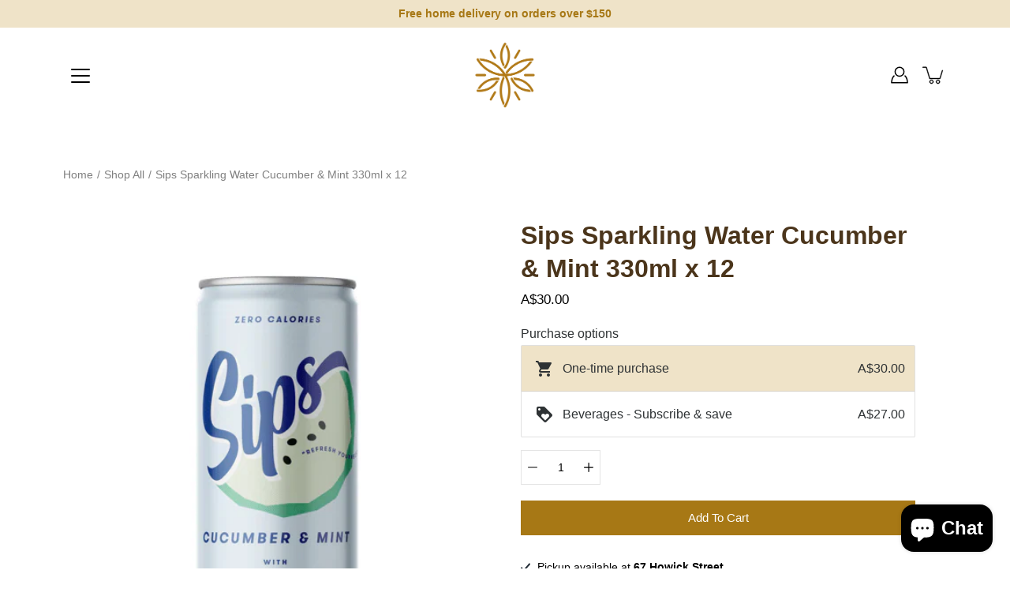

--- FILE ---
content_type: text/html; charset=utf-8
request_url: https://www.kommunitybrew.com/variants/43512411717831/?section_id=store-availability
body_size: 556
content:
<div id="shopify-section-store-availability" class="shopify-section"><div class="store-availability-container"
	data-section-id="store-availability"
	data-section-type="store-availability"
><div class="store-availability-information"><svg aria-hidden="true" focusable="false" role="presentation" class="icon icon-in-stock" viewBox="0 0 12 10"><path fill-rule="evenodd" clip-rule="evenodd" d="M3.293 9.707l-3-3a.999.999 0 111.414-1.414l2.236 2.236 6.298-7.18a.999.999 0 111.518 1.3l-7 8a1 1 0 01-.72.35 1.017 1.017 0 01-.746-.292z" fill="#212B36"/></svg> <div class="store-availability-information-container"><p class="store-availability-information__title">
							Pickup available at <strong>67 Howick Street</strong>
						</p>
						<p class="store-availability-information__stock store-availability-small-text">
							Usually ready in 2 hours
						</p>
						<p class="store-availability-information__stores">
							<a href="#StoreAvailabilityModal" class="store-availability-information__link js-modal-open-store-availability-modal store-availability-small-text" data-store-availability-modal-open aria-haspopup="dialog">View store information
</a>
						</p></div>
		</div>
		<div
			class="store-availabilities-modal modal"
			id="StoreAvailabilityModal"
			role="dialog"
			aria-modal="true"
			aria-labelledby="StoreAvailabilitiesModalProductTitle"
			data-store-availability-modal
		>
			<div class="container">
				<div class="store-availabilities-modal__header">
					<div class="store-availabilities-modal__product-information">
						<h2
							id="StoreAvailabilitiesModalProductTitle"
							class="store-availabilities-modal__product-title"
							data-store-availability-modal-product-title
						>
						</h2>
						<p class="store-availabilities-modal__variant-title store-availability-small-text">
							Default Title
						</p>
					</div>
					<button
						type="button"
						class="store-availabilities-modal__close js-modal-close-store-availability-modal text-link"
						aria-label="Close"
					>
						<svg aria-hidden="true" focusable="false" role="presentation" class="icon icon-close" viewBox="0 0 1024 1024"><path d="M446.174 512L13.632 79.458c-18.177-18.177-18.177-47.649 0-65.826s47.649-18.177 65.826 0L512 446.174 944.542 13.632c18.177-18.177 47.649-18.177 65.826 0s18.177 47.649 0 65.826L577.826 512l432.542 432.542c18.177 18.177 18.177 47.649 0 65.826s-47.649 18.177-65.826 0L512 577.826 79.458 1010.368c-18.177 18.177-47.649 18.177-65.826 0s-18.177-47.649 0-65.826L446.174 512z"/></svg>
					</button>
				</div><ul class="store-availabilities-list" role="list"><li class="store-availability-list__item">
							<div class="store-availability-list-header">
								<h3 class="store-availability-list-header__location">
									67 Howick Street
								</h3>
							</div>
							<div class="store-availability-list__stock store-availability-small-text"><svg aria-hidden="true" focusable="false" role="presentation" class="icon icon-in-stock" viewBox="0 0 12 10"><path fill-rule="evenodd" clip-rule="evenodd" d="M3.293 9.707l-3-3a.999.999 0 111.414-1.414l2.236 2.236 6.298-7.18a.999.999 0 111.518 1.3l-7 8a1 1 0 01-.72.35 1.017 1.017 0 01-.746-.292z" fill="#212B36"/></svg> Pickup available, usually ready in 2 hours
</div><address class="store-availability-list__address">
								<p>67 Howick Street<br>Lathlain WA 6100<br>Australia</p>
							</address><p class="store-availability-list__phone store-availability-small-text">
									<a href="tel:+611300822160">+611300822160</a>
								</p></li></ul>
			</div>
		</div></div>


</div>

--- FILE ---
content_type: application/x-javascript
request_url: https://app.sealsubscriptions.com/shopify/public/status/shop/kommunitybrew.myshopify.com.js?1768675070
body_size: -372
content:
var sealsubscriptions_settings_updated='1764549930';

--- FILE ---
content_type: text/javascript; charset=utf-8
request_url: https://www.kommunitybrew.com/products/sips-sparkling-water-cucumber-mint-330ml.js
body_size: 1121
content:
{"id":7815583269063,"title":"Sips Sparkling Water Cucumber \u0026 Mint 330ml x 12","handle":"sips-sparkling-water-cucumber-mint-330ml","description":"\u003cmeta charset=\"utf-8\"\u003e\n\u003cp style=\"text-align: left;\" data-mce-style=\"text-align: left;\"\u003e\u003cstrong\u003e12 x 330 ml\u003cbr\u003e\u003cbr\u003e\u003cspan data-mce-fragment=\"1\"\u003eCucumber \u0026amp; Mint\u003cbr\u003e\u003c\/span\u003e\u003c\/strong\u003eSips Sparkling is a naturally flavoured, refreshing Aussie sparkling water.\u003cbr\u003eCrafted with classic and Native Australian fruit infusions.\u003cbr\u003eSips Cucumber \u0026amp; Mint is paired with the delicious Native Australian Strawberry Gum.\u003cbr\u003e\u003cstrong\u003e\u003cbr\u003e\u003c\/strong\u003e\u003cspan data-mce-fragment=\"1\"\u003eNaturally flavoured sparkling water with Native Australian ingredients. \u003cbr\u003e\u003c\/span\u003e\u003cbr data-mce-fragment=\"1\"\u003e\u003cspan data-mce-fragment=\"1\"\u003eZero Calories.\u003c\/span\u003e\u003cbr data-mce-fragment=\"1\"\u003e\u003cspan data-mce-fragment=\"1\"\u003eZero Sugar. \u003c\/span\u003e\u003cbr data-mce-fragment=\"1\"\u003e\u003cspan data-mce-fragment=\"1\"\u003eZero Sweetener. \u003c\/span\u003e\u003cbr data-mce-fragment=\"1\"\u003e\u003cspan data-mce-fragment=\"1\"\u003eMade in Melbourne. \u003c\/span\u003e\u003cbr\u003e\u003c\/p\u003e\n\u003cdiv class=\"py-4 rte\" id=\"ingredients\" x-show=\"open\"\u003e\n\u003cp\u003e\u003cspan style=\"text-decoration: underline;\" data-mce-style=\"text-decoration: underline;\"\u003eINGREDIENTS\u003c\/span\u003e\u003cbr\u003eCARBONATED WATER, NATURAL FLAVOURS, CITRIC ACID\u003cbr\u003e\u003cbr\u003e\u003cspan data-mce-fragment=\"1\"\u003e*Please note this product is sent via Couriers Please or Aramax with Authroity To Leave at destination, delivery times will vary accordingly to destination ( 2-13 business days )\u003c\/span\u003e\u003cbr\u003e\u003c\/p\u003e\n\u003c\/div\u003e","published_at":"2023-11-14T14:25:24+08:00","created_at":"2023-11-14T14:13:49+08:00","vendor":"Sips","type":"Sparkling Water","tags":["BEVERAGES"],"price":3000,"price_min":3000,"price_max":3000,"available":true,"price_varies":false,"compare_at_price":null,"compare_at_price_min":0,"compare_at_price_max":0,"compare_at_price_varies":false,"variants":[{"id":43512411717831,"title":"Default Title","option1":"Default Title","option2":null,"option3":null,"sku":"SIPCM330U","requires_shipping":true,"taxable":true,"featured_image":null,"available":true,"name":"Sips Sparkling Water Cucumber \u0026 Mint 330ml x 12","public_title":null,"options":["Default Title"],"price":3000,"weight":4350,"compare_at_price":null,"inventory_management":null,"barcode":null,"requires_selling_plan":false,"selling_plan_allocations":[{"price_adjustments":[{"position":1,"price":2700}],"price":2700,"compare_at_price":3000,"per_delivery_price":2700,"selling_plan_id":653000903,"selling_plan_group_id":"469fd93154ae8324905a1d9b243adf56e37b9814"},{"price_adjustments":[{"position":1,"price":2700}],"price":2700,"compare_at_price":3000,"per_delivery_price":2700,"selling_plan_id":653033671,"selling_plan_group_id":"469fd93154ae8324905a1d9b243adf56e37b9814"},{"price_adjustments":[{"position":1,"price":2850}],"price":2850,"compare_at_price":3000,"per_delivery_price":2850,"selling_plan_id":653066439,"selling_plan_group_id":"469fd93154ae8324905a1d9b243adf56e37b9814"},{"price_adjustments":[{"position":1,"price":2850}],"price":2850,"compare_at_price":3000,"per_delivery_price":2850,"selling_plan_id":653099207,"selling_plan_group_id":"469fd93154ae8324905a1d9b243adf56e37b9814"}]}],"images":["\/\/cdn.shopify.com\/s\/files\/1\/0423\/6768\/0661\/files\/SIPS-SPARKLING-WATER-CUCUMBER-MINT.jpg?v=1699942578"],"featured_image":"\/\/cdn.shopify.com\/s\/files\/1\/0423\/6768\/0661\/files\/SIPS-SPARKLING-WATER-CUCUMBER-MINT.jpg?v=1699942578","options":[{"name":"Title","position":1,"values":["Default Title"]}],"url":"\/products\/sips-sparkling-water-cucumber-mint-330ml","media":[{"alt":null,"id":30691401498823,"position":1,"preview_image":{"aspect_ratio":0.851,"height":565,"width":481,"src":"https:\/\/cdn.shopify.com\/s\/files\/1\/0423\/6768\/0661\/files\/SIPS-SPARKLING-WATER-CUCUMBER-MINT.jpg?v=1699942578"},"aspect_ratio":0.851,"height":565,"media_type":"image","src":"https:\/\/cdn.shopify.com\/s\/files\/1\/0423\/6768\/0661\/files\/SIPS-SPARKLING-WATER-CUCUMBER-MINT.jpg?v=1699942578","width":481}],"requires_selling_plan":false,"selling_plan_groups":[{"id":"469fd93154ae8324905a1d9b243adf56e37b9814","name":"Beverages - Subscribe \u0026 save","options":[{"name":"Deliver every","position":1,"values":["1 week","2 weeks","4 weeks","6 weeks"]}],"selling_plans":[{"id":653000903,"name":"Weekly subscription","description":"","options":[{"name":"Deliver every","position":1,"value":"1 week"}],"recurring_deliveries":true,"price_adjustments":[{"order_count":null,"position":1,"value_type":"percentage","value":10}]},{"id":653033671,"name":"2 week subscription","description":"","options":[{"name":"Deliver every","position":1,"value":"2 weeks"}],"recurring_deliveries":true,"price_adjustments":[{"order_count":null,"position":1,"value_type":"percentage","value":10}]},{"id":653066439,"name":"4 week subscription","description":"","options":[{"name":"Deliver every","position":1,"value":"4 weeks"}],"recurring_deliveries":true,"price_adjustments":[{"order_count":null,"position":1,"value_type":"percentage","value":5}]},{"id":653099207,"name":"6 week subscription","description":"","options":[{"name":"Deliver every","position":1,"value":"6 weeks"}],"recurring_deliveries":true,"price_adjustments":[{"order_count":null,"position":1,"value_type":"percentage","value":5}]}],"app_id":"Seal Subscriptions"}]}

--- FILE ---
content_type: text/javascript
request_url: https://www.kommunitybrew.com/cdn/shop/t/8/assets/simple-preorder-data.js?v=56024905760012213731643156095
body_size: -215
content:
window.SimplePreorderSettings={shop:{preorderLabel:"Pre-ordered Items",outofstockButtonText:"Out of stock",tooltipPosition:"top",tooltipTrigger:"hover",tooltipFontSize:15,buttonBackgroundColor:"",buttonFontColor:"",initial_payment_label:null,badgeSettings:null,css:null,notificationSettings:!1},products:[{shopifyId:5617075716245,enabled:!0,quantityLimit:100,buttonText:"Pre-order Now",discount:null,schedule:!1,startsOn:"2020-09-28T16:00:01Z",endsOn:"2020-10-23T15:59:59Z",showCountdown:null,tooltip:"Available from 23rd of October, 2020",initial_payment_percent:null},{shopifyId:5617069654165,enabled:!0,quantityLimit:100,buttonText:"Pre-order Now",discount:null,schedule:!1,startsOn:"2020-09-28T16:00:01Z",endsOn:"2020-10-23T15:59:59Z",showCountdown:null,tooltip:"Available from 23rd of October, 2020",initial_payment_percent:null}],variants:[]},window.SimplePreorderData={products:[{id:5617075716245,variants:[{id:35794698567829,inventory_quantity:127,inventory_management:"shopify",inventory_policy:""}],title:"Unknwown Product Title",handle:"water-kefir-diy-culture-kit-2l"},{id:5617069654165,variants:[{id:35794678153365,inventory_quantity:72,inventory_management:"shopify",inventory_policy:""}],title:"Unknwown Product Title",handle:"kombucha-kit"}]},window.SimplePreorderLocales=[];
//# sourceMappingURL=/cdn/shop/t/8/assets/simple-preorder-data.js.map?v=56024905760012213731643156095


--- FILE ---
content_type: application/x-javascript
request_url: https://app.sealsubscriptions.com/shopify/public/status/shop/kommunitybrew.myshopify.com.js?1768675066
body_size: -155
content:
var sealsubscriptions_settings_updated='1764549930';